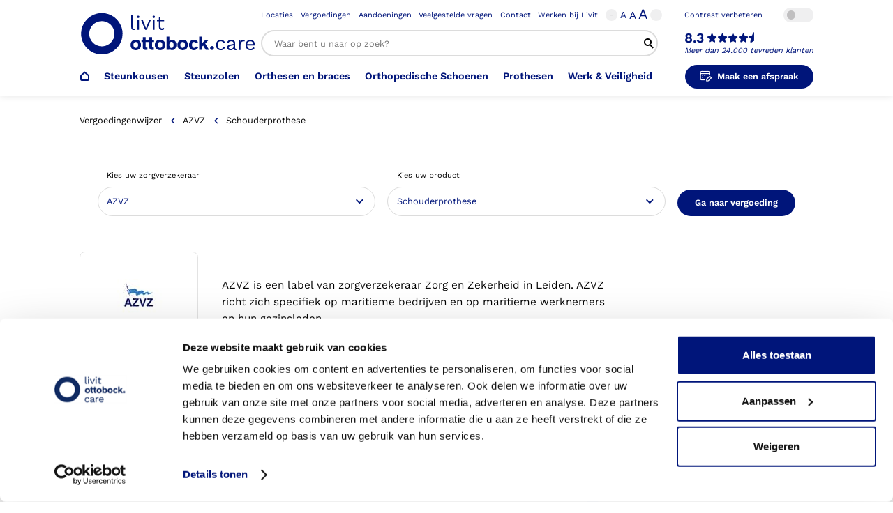

--- FILE ---
content_type: application/javascript
request_url: https://www.livit.nl/app/cache/min/1/app/themes/unframed/assets/scripts/favorite-shoes.js?ver=1767620742
body_size: 1109
content:
document.addEventListener("DOMContentLoaded",function(){function setCookie(name,value,days){try{let expires="";if(days){const date=new Date();date.setTime(date.getTime()+(days*24*60*60*1000));expires="; expires="+date.toUTCString()}
document.cookie=name+"="+(value||"")+expires+"; path=/"}catch(e){console.warn('Error setting cookie:',e)}}
function getCookie(name){try{const nameEQ=name+"=";const ca=document.cookie.split(';');for(let i=0;i<ca.length;i++){let c=ca[i];while(c.charAt(0)===' ')c=c.substring(1,c.length);if(c.indexOf(nameEQ)===0)return c.substring(nameEQ.length,c.length)}}catch(e){console.warn('Error getting cookie:',e)}
return null}
function getFavoriteShoes(){try{const favorites=getCookie('favorite_shoes');if(favorites){try{return JSON.parse(favorites)}catch(parseError){console.warn('Error parsing favorites JSON:',parseError);return[]}}}catch(e){console.warn('Error getting favorite shoes:',e)}
return[]}
function saveFavoriteShoes(favorites){try{if(!favorites||!Array.isArray(favorites)){console.warn('Invalid favorites data:',favorites);return}
const favoritesJson=JSON.stringify(favorites);setCookie('favorite_shoes',favoritesJson,365)}catch(e){console.warn('Error saving favorite shoes:',e)}}
function updateFavoritesButton(){try{const favorites=getFavoriteShoes();const favoritesCount=favorites.length;const favoritesButton=document.querySelector('.c-shoe-products__favorite-button');if(favoritesButton){const spanElement=favoritesButton.querySelector('span');if(spanElement){spanElement.textContent=`Favorieten (${favoritesCount})`}
favoritesButton.style.display=favoritesCount>0?'flex':'none'}}catch(e){console.warn('Error updating favorites button:',e)}}
function updateFavoriteButtons(){try{const favorites=getFavoriteShoes();const favoriteButtons=document.querySelectorAll('.c-shoe-products__grid__item__favorite');if(favoriteButtons.length>0){favoriteButtons.forEach(button=>{const shoeId=button.dataset.shoeId;if(shoeId){const isFavorite=favorites.some(shoe=>shoe.id===shoeId);const parentItem=button.closest('.c-shoe-products__grid__item');button.classList.remove('is-active');if(parentItem){parentItem.classList.remove('is-active')}
if(isFavorite){button.classList.add('is-active');if(parentItem){parentItem.classList.add('is-active')}}}});updateFavoritesButton()}}catch(e){console.warn('Error updating favorite buttons:',e)}}
if(document.querySelector('.c-shoe-products__grid__item__favorite')){updateFavoriteButtons()}
document.addEventListener('click',function(event){const favoriteButton=event.target.closest('.c-shoe-products__grid__item__favorite');if(favoriteButton){try{const shoeId=favoriteButton.dataset.shoeId;const shoeName=favoriteButton.dataset.shoeName;const shoeImage=favoriteButton.dataset.shoeImage;const shoeLink=favoriteButton.dataset.shoeLink;if(shoeId&&shoeName&&shoeImage&&shoeLink){let favorites=getFavoriteShoes();const existingIndex=favorites.findIndex(shoe=>shoe.id===shoeId);const parentItem=favoriteButton.closest('.c-shoe-products__grid__item');favoriteButton.classList.remove('is-active');if(parentItem){parentItem.classList.remove('is-active')}
if(existingIndex>=0){favorites.splice(existingIndex,1)}
if(existingIndex<0){favorites.push({id:shoeId,name:shoeName,image:shoeImage,link:shoeLink});favoriteButton.classList.add('is-active');if(parentItem){parentItem.classList.add('is-active')}}
saveFavoriteShoes(favorites);updateFavoritesButton()}}catch(e){console.warn('Error handling favorite button click:',e)}}})})

--- FILE ---
content_type: application/javascript
request_url: https://www.livit.nl/app/cache/min/1/app/themes/unframed/assets/scripts/vergoedingenwijzer.js?ver=1767620748
body_size: 497
content:
jQuery(function($){const{verzekeringSelector,productSelector,buttonSelector,buttonTextVerzekeraar,buttonTextProduct}=VERGOEDINGENWIJZER;const $verzekeraarDropdown=$(verzekeringSelector);const $productDropdown=$(productSelector);const $gotoButton=$(buttonSelector);$verzekeraarDropdown.change(function(event){const verzekeraarId=parseInt(this.value);const selectedOptionText=$('option:selected',$productDropdown).text();$('option:selected',$productDropdown).removeAttr('selected');$('option',$productDropdown).each(function(idx){const $option=$(this);$(this).attr('hidden',$option.data('verzekeraar')!==verzekeraarId)});const sameTitleAsSelectedBefore=$('option:not([hidden])',$productDropdown).filter(function(){return $(this).text()===selectedOptionText}).map(function(){return $(this).val()});if(sameTitleAsSelectedBefore.length){$productDropdown.val(sameTitleAsSelectedBefore[0]).change();$gotoButton.text(buttonTextProduct)}else{$gotoButton.text(buttonTextVerzekeraar)}
$productDropdown.attr('disabled',!1);$gotoButton.attr('disabled',!1)});$productDropdown.change(function(event){$gotoButton.text(buttonTextProduct)});$gotoButton.click(function(event){const selectedProduct=$('option:selected',$productDropdown);const selectedVerzekeraar=$('option:selected',$verzekeraarDropdown);event.preventDefault();if(selectedProduct.data('url')){window.location=selectedProduct.data('url');return!1}
if(selectedVerzekeraar.data('url')){window.location=selectedVerzekeraar.data('url');return!1}
return!1});if($('option:selected',$verzekeraarDropdown).data('url')){$productDropdown.attr('disabled',!1);$gotoButton.text(buttonTextVerzekeraar);$gotoButton.attr('disabled',!1)}
if($('option:selected',$productDropdown).data('url')){$productDropdown.attr('disabled',!1);$gotoButton.text(buttonTextProduct);$gotoButton.attr('disabled',!1)}})